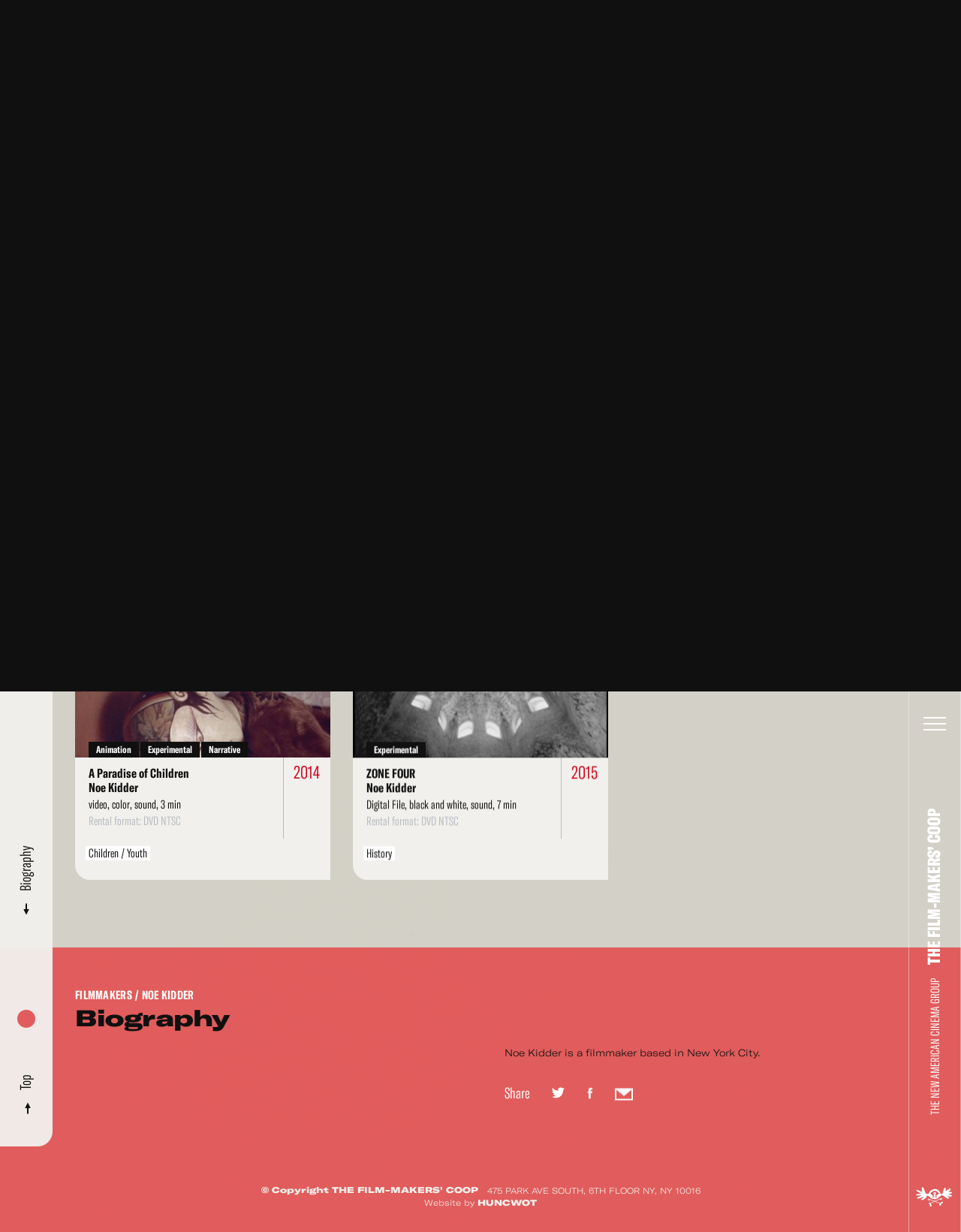

--- FILE ---
content_type: text/html; charset=UTF-8
request_url: https://film-makerscoop.com/filmmakers/noe-kidder/bio
body_size: 10345
content:
<!DOCTYPE HTML>
<html lang="en" class="no-js">

<head>
    <meta charset="utf-8">
    <!--[if IE]><meta http-equiv='X-UA-Compatible' content='IE=edge,chrome=1'><![endif]-->
    <meta name="viewport" content="width=device-width, minimum-scale=1, maximum-scale=1, user-scalable=no">
    <title>Noe Kidder - The Film-Makers&#039; Cooperative</title>
    <meta name="description" content="Noe Kidder is a filmmaker based in New York City.">
    <meta property="fb:app_id" content="1841782752799344" />     
    <meta property="og:description" content="Noe Kidder is a filmmaker based in New York City.">
    <meta property="og:title" content="Noe Kidder - The Film-Makers&#039; Cooperative">
        <meta property="og:image" content="http://film-makerscoop.com/public/theme/images/filmmaker_blank.jpg">
    <meta property="og:image:width" content="1920" />
    <meta property="og:image:height" content="1080" />
        <meta property="og:url" content="http://film-makerscoop.com/filmmakers/noe-kidder/bio">
    <meta property="og:type" content="website" />

    <meta name="twitter:card" content="summary_large_image">
    <meta name="twitter:title" content="Noe Kidder - The Film-Makers&#039; Cooperative">
    <meta name="twitter:site" content="@filmmakerscoop">
    <meta name="twitter:id" content="@filmmakerscoop">
    <meta name="twitter:image" content="http://film-makerscoop.com/public/theme/images/filmmaker_blank.jpg">    <meta name="twitter:description" content="Noe Kidder is a filmmaker based in New York City.">


    <link rel="apple-touch-icon" sizes="180x180" href="/public/theme/favicons/apple-touch-icon.png">
    <link rel="icon" type="image/png" sizes="32x32" href="/public/theme/favicons/favicon-32x32.png">
    <link rel="icon" type="image/png" sizes="16x16" href="/public/theme/favicons/favicon-16x16.png">
    <link rel="manifest" href="/public/theme/favicons/manifest.json">
    <link rel="mask-icon" href="/public/theme/favicons/safari-pinned-tab.svg" color="#ca0d55">
    <link rel="shortcut icon" href="/public/theme/favicons/favicon.ico">
    <meta name="apple-mobile-web-app-title" content="Film-Makers Cooperative">
    <meta name="application-name" content="Film-Makers Cooperative">
    <meta name="msapplication-config" content="/public/theme/favicons/browserconfig.xml">
    <meta name="theme-color" content="#ffffff">

    <link rel="stylesheet" href="/public/theme/css/style.css?v=1.44.0">

    <script type="text/javascript">
        WebFontConfig = {
            custom: { families: [
                'GT-America-Compressed:n3,n7,n8',
                'GT-America-Expanded:n8',
                'GT-America-Extended:n3'
            ]}
        };
        (function(d) {
            var wf = d.createElement('script'), s = d.scripts[0];
            wf.src = 'https://ajax.googleapis.com/ajax/libs/webfont/1.6.26/webfont.js';
            s.parentNode.insertBefore(wf, s);
        })(document);
    </script>
      
</head>

<body class="is-not-ready">
    <svg class="svg-sprite"  xmlns="http://www.w3.org/2000/svg"><symbol id="sprite-arrow" viewBox="0 0 8 16"><path d="M3 .6h2v12.5H3z"/><path d="M7.8 7.9L4 15.4.2 7.9z"/></symbol><symbol id="sprite-audio" viewBox="0 0 30 40"><path fill-opacity=".97" d="M21.5 18.4c0 3.6-2.9 6.4-6.5 6.4s-6.5-2.9-6.5-6.4V7.1C8.5 3.5 11.4.7 15 .7s6.5 2.9 6.5 6.4v11.3zm6.5-3.2v3.2c0 7.1-5.8 12.9-13 12.9S2 25.5 2 18.4v-3.2h3.3v3.2c0 5.3 4.4 9.7 9.8 9.7s9.8-4.3 9.8-9.7v-3.2H28zM16.6 36.1v-3.2h-3.3v3.2H6.9v3.2h16.3v-3.2h-6.6z"/></symbol><symbol id="sprite-close" viewBox="0 0 14 14"><path d="M.141.848L.848.141l13.01 13.01-.706.708z"/><path d="M.141 13.152L13.151.142l.708.706-13.01 13.01z"/></symbol><symbol id="sprite-facebook" viewBox="0 0 7 13"><path d="M1.724 4.203V2.95c0-.553.013-1.405.408-1.933C2.548.46 3.119.08 4.1.08c1.6 0 2.274.232 2.274.232l-.317 1.91s-.529-.156-1.022-.156-.935.18-.935.68v1.457h2.023l-.141 1.865H4.1v6.479H1.724v-6.48H.456V4.204h1.268z" fill-rule="evenodd"/></symbol><symbol id="sprite-instagram" viewBox="0 0 13 13"><g fill-rule="evenodd"><path d="M6.49 8.673a2.163 2.163 0 1 1 0-4.326 2.163 2.163 0 0 1 0 4.326m0-5.495a3.333 3.333 0 1 0 0 6.665 3.333 3.333 0 0 0 0-6.665"/><path d="M6.49.02c-1.763 0-1.984.008-2.676.04C3.124.09 2.652.2 2.24.36a3.18 3.18 0 0 0-1.15.749 3.18 3.18 0 0 0-.748 1.15c-.16.412-.27.884-.302 1.575C.007 4.527 0 4.748 0 6.51c0 1.763.007 1.984.04 2.676.03.69.14 1.162.3 1.575.167.427.388.789.75 1.15.36.36.722.582 1.149.748.413.16.884.27 1.575.302.692.032.913.039 2.676.039 1.762 0 1.983-.007 2.675-.04.691-.03 1.163-.14 1.576-.3a3.18 3.18 0 0 0 1.15-.75c.36-.36.582-.722.748-1.149.16-.413.27-.884.301-1.575.032-.692.04-.913.04-2.676 0-1.762-.008-1.983-.04-2.675-.031-.691-.14-1.163-.301-1.576a3.181 3.181 0 0 0-.749-1.15 3.18 3.18 0 0 0-1.15-.748c-.412-.16-.884-.27-1.575-.301C8.473.028 8.252.02 6.49.02m0 1.17c1.733 0 1.938.006 2.622.038.633.028.977.134 1.205.223.303.118.52.258.746.486.228.227.368.443.486.746.089.228.194.572.223 1.205.032.684.038.89.038 2.622 0 1.733-.006 1.938-.038 2.623-.029.632-.134.976-.223 1.205a2.01 2.01 0 0 1-.486.746 2.01 2.01 0 0 1-.746.485c-.228.09-.572.195-1.205.224-.684.031-.89.038-2.622.038-1.733 0-1.938-.007-2.623-.038-.632-.029-.976-.135-1.205-.224a2.01 2.01 0 0 1-.746-.485 2.012 2.012 0 0 1-.485-.746c-.09-.229-.195-.573-.224-1.205-.031-.685-.038-.89-.038-2.623s.007-1.938.038-2.622c.03-.633.135-.977.224-1.205.117-.303.258-.52.485-.746a2.01 2.01 0 0 1 .746-.486c.229-.089.573-.195 1.205-.223.685-.032.89-.038 2.623-.038"/><path d="M10.733 3.046a.779.779 0 1 1-1.558 0 .779.779 0 0 1 1.558 0"/></g></symbol><symbol id="sprite-logo" viewBox="0 0 721.4 386.4"><path d="M110.7 168c-25.3 0-50.6.1-76-.1-8.6-.1-17.3-.6-25.9-1.9-3-.5-6.7-3.3-8.2-6-2-3.8 1-7.3 4.4-9 5.7-2.9 11.6-6.3 17.8-7.3 24.1-4.1 48.4-7.3 72.6-10.9 1.6-.2 3.2-.7 6.3-1.4-3.6-2.1-6.1-3.5-8.6-4.9-23.2-13.4-46.5-26.6-69.6-40.2-7.6-4.5-11.7-12.2-14.2-20.5-2.6-8.5.5-12 9-10.3C38 59.4 56.3 67 73.9 76.1c12.6 6.5 24.8 13.8 39 16.3 10.3 1.8 15.5-3.4 13.1-13.6-1.1-4.8-3.5-9.3-5-14.1-4.2-13.1-7.2-26.4-4.8-40.3 1.4-8.3 4.8-15.5 11.7-20.8 6.2-4.8 11.7-4.9 15.8 1.6 5.1 8.1 9.9 16.8 12.5 25.9 5.2 18.6 12.9 36 21.1 53.3 5.4 11.4 12.3 21.8 16.7 33.9 4.8 13.1 16.3 19.8 30.5 20.8 14.2 1.1 25.3-4.2 32.9-16.5 5.3-8.5 10.2-17.2 16.2-25.2 17.2-22.9 38-41.9 65.7-51.1 53-17.7 109.5-.8 139.9 53.6 6 10.7 10.3 22.3 14.9 33.8 3.9 9.9 14.8 14.7 24.1 9.2 4.2-2.4 8.2-6 10.9-10 8.9-13.2 14-27.8 15.9-43.7 2.3-20.2 7.7-39.6 18.5-57 3.1-5 7.3-9.5 11.3-13.9s9.3-5.2 14.7-3.7c5.5 1.5 8.2 6.1 8.5 11.3.4 6.2.5 12.7-.9 18.7-2.9 12.6-3.5 24.9 1 37.7 9-6.9 17.5-13.7 26.3-20.2 10.2-7.5 20.3-15.2 31.2-21.6 6.7-3.9 14.7-5.9 22.3-8 7.6-2 12.7 2.3 16.3 8.5 3.5 6 3.3 12.2-1 17.3-5.9 7-12.5 13.4-19.1 19.7-6.9 6.6-14.1 12.7-21.2 19-1.2 1.1-2.5 2.1-3.7 3.2.2.4.3.8.5 1.3 1.8.1 3.7.5 5.5.3 10.8-1.1 21.5-2.5 32.3-3.3 5.9-.4 12-.2 17.9.3 2.9.2 5.9 1.3 8.5 2.7 9.7 5.3 10 13.2.7 19.1-11.7 7.3-24.4 12.3-38 14.6-5.6.9-11.1 2-15.6 7.3 3.3 1.6 6 2.9 8.8 4.2 11.7 5.2 23.5 10.2 35.1 15.8 4.1 2 7.8 5.1 11 8.4 3 3.1 3.7 7.2.9 11-3.8 5.3-8.3 9.7-15.3 9.9-14.6.4-28.9-1.4-42.3-7.9-5.7-2.8-11.4-5.6-17.2-8-2.9-1.2-6.2-1.5-9.3-2.2-.3.5-.7 1-1 1.5 1.3 2.1 2.4 4.5 4.1 6.3 6.2 6.3 12.6 12.4 19.1 18.3 6.2 5.7 6.7 12.8 4.9 20.2-1.7 7.3-7.6 9.4-14.3 10.5-10.6 1.7-20.5-1.1-29.1-6.6-10.3-6.6-19.9-14.5-29.8-21.7-14.9-10.8-29.2-22.8-45.1-32-15.7-9.1-47.9-3.9-61 13.2-22 29-50.4 49.3-86.9 56.2-31 5.9-59.8-1.3-87-16.4-21.9-12.2-40.8-28.2-58.1-46.1-5.3-5.5-11.4-9.6-19.5-7.2-7.4 2.1-12.3 7-14 14.7-4.1 19.2-14.8 33.2-31.9 43.2-9.7 5.7-18.3 13.3-27.3 20.2-11.7 9.1-25.2 12.7-39.7 12-4.1-.2-8.2-2.1-12.2-3.3 1.4-4.1 1.6-9.3 4.3-12.2 5.8-6.3 12.6-11.6 19.3-17.1 6.9-5.7 14.3-10.8 21.2-16.5 3.4-2.8 5.3-6.7 3.9-12.3-3.8.6-7.9.5-11.5 1.8-14.5 5.3-28.9 11-43.4 16.5-17.1 6.5-34.2 13.4-52.7 14.7-3.3.2-6.7.3-9.9-.1-4.5-.5-9-1.8-10.1-6.8-1.3-5.7-2.3-11.9 3.5-16 4.7-3.3 9.7-6.7 15.1-8.6 21-7.3 41.1-16.4 60.9-26.4 2.3-1.2 4.5-2.4 6.8-3.7-.3-.6-.5-1.3-.6-2zm294.1 4.9c23-11.9 41.7-28.6 60.7-45.3-4-3.8-7.6-7.2-11.2-10.6-16-15.1-32.7-29.3-53-38.7-14.3-6.6-28.4-7.2-43-1.9-19.1 6.9-35.5 18.1-51.2 30.6-8 6.4-15.5 13.4-23.9 20.7 20.2 15.7 39.4 30.7 58.8 45.8-5.4 8.5-10.7 16.9-16.4 25.9h96.6c-5.9-9-11.4-17.4-17.4-26.5z"/><path d="M362.7 286.1c-28.2-11.1-55-21.8-82.4-32.6-2.8 6.9-5.4 13.5-8.3 20.7-3.8-1.3-7.3-2.5-11.4-3.9 3.1-7.1 6-13.9 8.9-20.6-2.3-2.2-3.9-2.2-5.1.7-2.1 5-4.3 10-6.7 15.5-3.4-1.7-6.5-3.3-10.1-5.1 2.7-5.7 5.3-11 8.1-16.9-2-.9-3.9-1.8-6.4-2.9-2.7 5.8-5.3 11.5-8.2 17.6-2.8-1.1-5.5-2.1-8.6-3.2 4.1-9.2 7.9-18 12-27.1 14.4 5.7 28.4 11.3 42.5 16.8 27.9 11 55.8 21.9 83.6 33.1 3.8 1.5 6.8 1.1 10.3-.5 44-20.4 88-40.6 132-60.9.9-.4 1.8-.7 3.3-1.3 4.4 8.6 8.9 17.1 13.5 26.1-2.8 1.4-5.4 2.6-8.4 4.1-3-5.8-5.9-11.3-9-17.3-2.2 1-4 1.8-6.4 2.9 3 5.5 5.8 10.8 8.8 16.4-3.1 1.9-6.1 3.8-9.6 6l-8.8-17.6c-1.3.5-2.6 1-4.1 1.6 3.5 6.8 6.7 13.2 10.2 20.1-3.5 1.6-6.9 3.1-10.8 4.8-3.3-6.8-6.5-13.2-9.8-20.2-30.8 14.1-61.3 28.1-92.7 42.5 1.8.9 3 1.6 4.2 2.1 29.4 11.7 58.8 23.3 88.2 34.9 4.9 1.9 12.1-2.1 15.8-8.3 2.7-4.4 5.5-8.7 8.6-12.9 4.1-5.4 9.9-8.3 16.4-9.9 12.2-2.9 25.5 9.2 23.4 21.6-.5 2.8-3.1 6.3-5.7 7.5-5.5 2.6-11.4 5-17.4 5.5-8.8.8-14.5 4.8-17.2 12.8-1.5 4.5-2.2 9.4-2.8 14.1-1 8.2-4 15.1-11.2 19.7-5.5 3.5-9.5 3.4-14-1.2-10.7-10.6-14.4-24-5.5-37.4.6-1 1.2-2 2.2-3.6-7.2-2.9-14.2-5.8-21.2-8.6-24.5-9.7-48.9-19.4-73.4-28.9-2.1-.8-5-1-7-.2-24 10.8-47.9 21.8-71.8 32.7-3.2 1.5-4.3 3.3-4.2 6.8.3 8.9 5.2 15.5 10.2 22.3 3.1 4.2 6.3 8.7 8.2 13.5 2.5 6.4-.2 12-6.3 15-8.8 4.3-18 4.6-27.1.7-6.4-2.8-7.5-7.6-4.5-13.9 2.3-4.7 4-9.8 5-15 1.1-5.8-1.7-10.5-7-13.1-3.4-1.7-7.1-2.7-10.8-3.8-6.9-2-9.4-6.2-7.6-13.2 2.9-11.1 14.5-17.8 26.3-14.9 3.2.8 6.8 1.8 9.1 3.9 3.5 3.3 6.2 2 9.7.4 19.7-8.6 39.7-17.6 61-27.4zm-86.6 29.2c-3 3.1-6.2 4.9-6.7 7.3-.8 3.5 2.6 4.9 5.9 5.1 3.9.3 7.9-2.5 7-5.2-.8-2.3-3.4-4-6.2-7.2zm251.9 2.2c3.3-.7 6.9-1.4 6.6-5.5-.3-3.8-3.4-5.2-6.9-4.9-3.1.2-6.2 1.3-6.2 5.1 0 4.2 3.4 4.8 6.5 5.3zM397.8 188.6h-47.4c1.8-6.6 3.4-12.8 5.1-18.9 1.7-6.1 3.3-12.2 5.2-18.2 1.1-3.3.5-5.3-2.3-7.6-8.8-7.2-11.6-19.4-7.3-29.9 4.4-10.7 14.7-16.9 26.7-16.2 10.6.6 20.4 8.5 23.1 19.1 2.6 10.4.3 19.7-7.9 26.7-3.3 2.8-3.7 5.1-2.8 8.9 2.7 11.8 5 23.6 7.6 36.1zm-17.4-36.2H371v6.2h9.4v-6.2zm-19.2-40.6c2.5 2.3 4.5 4.3 6.6 6.1.7.6 1.9.4 2.9.6.1-.9.7-1.9.4-2.7-1.1-2.7-2.4-5.3-3.8-8.5-2 1.6-3.7 2.8-6.1 4.5zm6.3 12.5c.1-.7.1-1.3.2-2-3.5-1.5-7-3-10.9-4.7-.4 2.6-.7 4.6-1.1 7.3 4.3-.2 8.1-.4 11.8-.6zm-6.7 12.8c2.5-2.1 4.7-3.6 6.6-5.4.7-.6.7-1.9 1.1-2.9-1-.3-2.1-.9-2.9-.7-2.8.8-5.6 1.9-8.9 3.1 1.5 2 2.6 3.6 4.1 5.9zm32.8-12.2c-3.2-.2-5.9-.6-8.7-.5-.7 0-1.6 1-1.9 1.7-.2.4.6 1.5 1.2 1.8 3 1.2 6.1 2.1 9.4 3.3v-6.3zm-19.1-6.7c5.2-1.8 3.8-6.2 4.8-9.1.2-.7-1.3-2-2.1-3-.9.8-2.6 1.5-2.7 2.4-.2 2.9 0 5.8 0 9.7zm-3.1 24.5c1.5-.1 3.2-.2 6.1-.3-1.2-3.4-2-6-2.9-8.6l-3.6 7.5c-.1.2.2.6.4 1.4zm9.3-23.1c.4.6.8 1.2 1.2 1.7 3.4-1.6 6.9-3.2 10.7-5-1.3-1.6-2.1-2.6-3-3.8-3.1 2.6-6 4.9-8.9 7.1zm0 12.2c-.5.3-1.1.7-1.6 1 1.4 2.9 2.8 5.9 4.5 9.3 1.5-1.6 2.5-2.6 2.6-2.7-2-2.8-3.8-5.2-5.5-7.6z"/></symbol><symbol id="sprite-mail" viewBox="0 0 24 16"><title>Shape</title><path d="M0 0v16h24V0H0zm2 14V2.183l10 8.104 10-8.104V14H2z" fill-rule="evenodd"/></symbol><symbol id="sprite-more" viewBox="0 0 22 22"><path d="M11 20.5c-4.2 0-8-2.8-9.2-7C.4 8.4 3.5 3.1 8.5 1.8c2.5-.7 5-.3 7.2.9C17.9 4 19.5 6 20.1 8.5l.3 1-1.9.5-.3-1c-.5-1.9-1.8-3.6-3.5-4.6S10.9 3.1 9 3.7c-4 1.1-6.3 5.2-5.3 9.2 1.1 4 5.2 6.4 9.2 5.3 1.1-.3 2.1-.8 3-1.6l.8-.7 1.3 1.5-.8.7c-1.1.9-2.4 1.6-3.8 2-.8.3-1.6.4-2.4.4z"/><path d="M20.8 4.7l1 8.3-7.3-4.1z"/></symbol><symbol id="sprite-pin" viewBox="0 0 9 14"><path d="M4.5 0C2.139 0 0 1.985 0 4.434 0 8.076 3.587 8.462 4.5 14 5.413 8.461 9 8.076 9 4.434 9 1.986 6.862 0 4.5 0zm0 6.417c-.932 0-1.688-.784-1.688-1.75 0-.967.755-1.75 1.688-1.75.933 0 1.688.783 1.688 1.75 0 .966-.756 1.75-1.688 1.75z" fill-rule="nonzero"/></symbol><symbol id="sprite-reel" viewBox="0 0 41 41"><path d="M31.5 23a6 6 0 1 1 0-12 6 6 0 0 1 0 12m-4 13a6 6 0 1 1 0-12 6 6 0 0 1 0 12M19 20.5a1.5 1.5 0 1 1 3.001.001A1.5 1.5 0 0 1 19 20.5M13.5 36a6 6 0 1 1 0-12 6 6 0 0 1 0 12M3.75 16.917a6 6 0 1 1 12 0 6 6 0 0 1-12 0M20.5 3a6 6 0 1 1 0 12 6 6 0 0 1 0-12m0-3C9.178 0 0 9.178 0 20.5S9.178 41 20.5 41 41 31.822 41 20.5 31.822 0 20.5 0" fill-rule="evenodd"/></symbol><symbol id="sprite-twitter" viewBox="0 0 13 11"><path d="M12.202 1.232a4.97 4.97 0 0 1-1.446.402A2.55 2.55 0 0 0 11.862.22a4.968 4.968 0 0 1-1.598.62A2.491 2.491 0 0 0 8.427.032c-1.389 0-2.515 1.146-2.515 2.558 0 .2.021.395.065.582A7.109 7.109 0 0 1 .789.5C.573.879.45 1.318.45 1.787c0 .886.445 1.67 1.12 2.128a2.49 2.49 0 0 1-1.141-.319v.031c0 1.24.868 2.274 2.02 2.508-.212.06-.433.09-.664.09-.162 0-.32-.015-.473-.045a2.522 2.522 0 0 0 2.35 1.775 4.998 4.998 0 0 1-3.725 1.06 7.044 7.044 0 0 0 3.857 1.149c4.63 0 7.16-3.897 7.16-7.277 0-.111-.002-.222-.007-.331a5.14 5.14 0 0 0 1.256-1.324" fill-rule="evenodd"/></symbol><symbol id="sprite-vimeo" viewBox="0 0 14 12"><path d="M13.202 4.745c-1.361 2.907-4.646 6.864-6.722 6.864-2.047 0-2.342-4.363-3.46-7.268-.55-1.43-.905-1.1-1.936-.38l-.628-.81C1.959 1.829 3.464.294 4.388.209 5.43.109 6.07.82 6.31 2.344c.316 2.002.759 5.11 1.53 5.11.603 0 2.086-2.465 2.162-3.347.135-1.29-.95-1.33-1.89-.927 1.49-4.878 7.686-3.98 5.09 1.565z" fill-rule="nonzero"/></symbol><symbol id="sprite-youtube" viewBox="0 0 15 12"><path d="M12.26.115c-2.253-.154-7.27-.153-9.52 0C.306.281.019 1.753 0 5.625c.018 3.866.302 5.343 2.74 5.51 2.25.153 7.267.154 9.52 0 2.435-.166 2.722-1.637 2.74-5.51-.018-3.866-.303-5.343-2.74-5.51zm-6.635 8.01v-5l5 2.496-5 2.504z" fill-rule="evenodd"/></symbol></svg>

    <div class="wrapper" id="wrapper">

        <div class="videobg js-video-bg" data-options='{&quot;videos&quot;:[{&quot;src&quot;:&quot;\/public\/upload\/loops\/video\/59d4f9727c350.mp4&quot;,&quot;home&quot;:true},{&quot;src&quot;:&quot;\/public\/upload\/loops\/video\/59d4f70517281.mp4&quot;,&quot;home&quot;:false},{&quot;src&quot;:&quot;\/public\/upload\/loops\/video\/59d4f8f1740b3.mp4&quot;,&quot;home&quot;:false},{&quot;src&quot;:&quot;\/public\/upload\/loops\/video\/59d4f8fd56567.mp4&quot;,&quot;home&quot;:false},{&quot;src&quot;:&quot;\/public\/upload\/loops\/video\/59d4f90cdbb8c.mp4&quot;,&quot;home&quot;:false},{&quot;src&quot;:&quot;\/public\/upload\/loops\/video\/59d4f91d66f02.mp4&quot;,&quot;home&quot;:false},{&quot;src&quot;:&quot;\/public\/upload\/loops\/video\/59d4f92b74dc6.mp4&quot;,&quot;home&quot;:false},{&quot;src&quot;:&quot;\/public\/upload\/loops\/video\/59d4f938ba8e9.mp4&quot;,&quot;home&quot;:false},{&quot;src&quot;:&quot;\/public\/upload\/loops\/video\/59d4f946aea77.mp4&quot;,&quot;home&quot;:false},{&quot;src&quot;:&quot;\/public\/upload\/loops\/video\/59d4f963ec6fb.mp4&quot;,&quot;home&quot;:false},{&quot;src&quot;:&quot;\/public\/upload\/loops\/video\/59d4f981222b3.mp4&quot;,&quot;home&quot;:false},{&quot;src&quot;:&quot;\/public\/upload\/loops\/video\/59d4f98ead7e3.mp4&quot;,&quot;home&quot;:false},{&quot;src&quot;:&quot;\/public\/upload\/loops\/video\/59d4f99bc3433.mp4&quot;,&quot;home&quot;:false},{&quot;src&quot;:&quot;\/public\/upload\/loops\/video\/59d4f9d8750e5.mp4&quot;,&quot;home&quot;:false},{&quot;src&quot;:&quot;\/public\/upload\/loops\/video\/59d4f9a935dcc.mp4&quot;,&quot;home&quot;:false}],&quot;images&quot;:[{&quot;src&quot;:&quot;\/public\/upload\/loops\/desktop\/59d4f9727c350.jpg&quot;,&quot;src_mobile&quot;:&quot;\/public\/upload\/loops\/mobile\/59d4f9727c350.jpg&quot;,&quot;home&quot;:true},{&quot;src&quot;:&quot;\/public\/upload\/loops\/desktop\/59d4f70517281.jpg&quot;,&quot;src_mobile&quot;:&quot;\/public\/upload\/loops\/mobile\/59d4f70517281.jpg&quot;,&quot;home&quot;:false},{&quot;src&quot;:&quot;\/public\/upload\/loops\/desktop\/59d4f8f1740b3.jpg&quot;,&quot;src_mobile&quot;:&quot;\/public\/upload\/loops\/mobile\/59d4f8f1740b3.jpg&quot;,&quot;home&quot;:false},{&quot;src&quot;:&quot;\/public\/upload\/loops\/desktop\/59d4f8fd56567.jpg&quot;,&quot;src_mobile&quot;:&quot;\/public\/upload\/loops\/mobile\/59d4f8fd56567.jpg&quot;,&quot;home&quot;:false},{&quot;src&quot;:&quot;\/public\/upload\/loops\/desktop\/59d4f90cdbb8c.jpg&quot;,&quot;src_mobile&quot;:&quot;\/public\/upload\/loops\/mobile\/59d4f90cdbb8c.jpg&quot;,&quot;home&quot;:false},{&quot;src&quot;:&quot;\/public\/upload\/loops\/desktop\/59d4f91d66f02.jpg&quot;,&quot;src_mobile&quot;:&quot;\/public\/upload\/loops\/mobile\/59d4f91d66f02.jpg&quot;,&quot;home&quot;:false},{&quot;src&quot;:&quot;\/public\/upload\/loops\/desktop\/59d4f92b74dc6.jpg&quot;,&quot;src_mobile&quot;:&quot;\/public\/upload\/loops\/mobile\/59d4f92b74dc6.jpg&quot;,&quot;home&quot;:false},{&quot;src&quot;:&quot;\/public\/upload\/loops\/desktop\/59d4f938ba8e9.jpg&quot;,&quot;src_mobile&quot;:&quot;\/public\/upload\/loops\/mobile\/59d4f938ba8e9.jpg&quot;,&quot;home&quot;:false},{&quot;src&quot;:&quot;\/public\/upload\/loops\/desktop\/59d4f946aea77.jpg&quot;,&quot;src_mobile&quot;:&quot;\/public\/upload\/loops\/mobile\/59d4f946aea77.jpg&quot;,&quot;home&quot;:false},{&quot;src&quot;:&quot;\/public\/upload\/loops\/desktop\/59d4f963ec6fb.jpg&quot;,&quot;src_mobile&quot;:&quot;\/public\/upload\/loops\/mobile\/59d4f963ec6fb.jpg&quot;,&quot;home&quot;:false},{&quot;src&quot;:&quot;\/public\/upload\/loops\/desktop\/59d4f981222b3.jpg&quot;,&quot;src_mobile&quot;:&quot;\/public\/upload\/loops\/mobile\/59d4f981222b3.jpg&quot;,&quot;home&quot;:false},{&quot;src&quot;:&quot;\/public\/upload\/loops\/desktop\/59d4f98ead7e3.jpg&quot;,&quot;src_mobile&quot;:&quot;\/public\/upload\/loops\/mobile\/59d4f98ead7e3.jpg&quot;,&quot;home&quot;:false},{&quot;src&quot;:&quot;\/public\/upload\/loops\/desktop\/59d4f99bc3433.jpg&quot;,&quot;src_mobile&quot;:&quot;\/public\/upload\/loops\/mobile\/59d4f99bc3433.jpg&quot;,&quot;home&quot;:false},{&quot;src&quot;:&quot;\/public\/upload\/loops\/desktop\/59d4f9d8750e5.jpg&quot;,&quot;src_mobile&quot;:&quot;\/public\/upload\/loops\/mobile\/59d4f9d8750e5.jpg&quot;,&quot;home&quot;:false},{&quot;src&quot;:&quot;\/public\/upload\/loops\/desktop\/59d4f9a935dcc.jpg&quot;,&quot;src_mobile&quot;:&quot;\/public\/upload\/loops\/mobile\/59d4f9a935dcc.jpg&quot;,&quot;home&quot;:false}],&quot;gifs&quot;:[{&quot;src&quot;:&quot;\/public\/upload\/loops\/gif\/5a913ee3cc15d.gif&quot;,&quot;home&quot;:true}],&quot;changePeriod&quot;:1}'></div>

        <header class="header" id="header">
    <div class="header__bar">
        <div class="header__title">
            <a href="/"><span>The New American Cinema Group</span> <strong><span class="line"><span data-title="The Film-Makers’ Coop">The Film-Makers’ Coop</span></span></strong></a>
        </div>
        <a href="/" class="header__logo"><svg class="sprite-logo"><use xlink:href="#sprite-logo"/></svg></a>
    </div>
    <button class="header__button js-toggle-menu">
        <div><span></span><span></span><span></span>
            <svg class="svg-loader"  xmlns="http://www.w3.org/2000/svg" width="40" height="40" viewBox="0 0 40 40"><path fill="none" stroke="#fff" stroke-width="1.167" stroke-miterlimit="10" d="M6 20c0-7.7 6.3-14 14-14s14 6.3 14 14"/></svg>
        </div>
    </button>
    <div class="header__wrap">
        <form action="/search" class="header__search search search--yellow js-search" autocomplete="off" novalidate>
            <input type="search" class="search__input" name="q" id="search">
            <label for="search" class="search__label">Search</label>
            <button class="search__button"><svg class="svg-search"  xmlns="http://www.w3.org/2000/svg" width="18" height="21" viewBox="0 0 18 21"><path fill="#292929" d="M15.7 20.1l.6.8 1.6-1.2-.6-.8-4.6-6-.6-.8-1.6 1.2.6.8z"/><path fill="#292929" d="M14.9 7.6c0-4.2-3.3-7.6-7.4-7.6S0 3.4 0 7.6s3.3 7.6 7.4 7.6 7.5-3.5 7.5-7.6zM2 7.6C2 4.5 4.4 2 7.4 2s5.4 2.5 5.4 5.6-2.4 5.6-5.4 5.6S2 10.6 2 7.6z"/></svg></button>
        </form>
        <nav class="header__menu menu-outer">
            <div class="menu-inner">
                <ul class="menu--primary">
                    <li class="menu__item--primary tablet-hide"><a href="/" data-color="black" data-comp="Lines" data-title="Home">Home</a></li>
                    <li class="menu__item--primary"><a href="/catalogue" data-color="timberwolf" data-comp="Lines" data-title="Film Catalogue">Film Catalogue</a></li>
                    <li class="menu__item--primary"><a href="/vod" data-color="timberwolf" data-comp="Lines" data-title="Video on Demand">Video on Demand</a></li>
                    <li class="menu__item--primary"><a href="/filmmakers" data-color="timberwolf" data-comp="Lines" data-title="Filmmakers">Filmmakers</a></li>
                    <li class="menu__item--primary"><a href="https://filmmakerscoop.ecwid.com/" data-color="timberwolf" data-comp="Lines" data-title="On-line Store" target="_blank" data-history="false">On-line Store</a></li>
                    <li class="menu__item--primary"><a href="/archive" data-color="black" data-comp="Lines" data-title="Archive">Archive</a></li>
                    <li class="menu__item--primary"><a href="/screenings" data-color="yellow" data-comp="Lines" data-title="Screenings &amp; Workshops">Screenings &amp; Workshops</a></li>
                    <li class="menu__item--primary"><a href="/programs" data-color="pink" data-comp="Lines" data-title="FMC Film Programs">FMC Film Programs</a></li>
                                        <li class="menu__item--primary"><a href="/about" data-color="lightBlue" data-comp="Lines" data-title="About">About</a></li>
                </ul>
                <ul class="menu--secondary">
                    <li class="menu__item--secondary"><a href="/gala-65" data-color="black" style="color:yellow"><span class="arrow"><svg class="sprite-arrow"><use xlink:href="#sprite-arrow"/></svg><svg class="sprite-arrow"><use xlink:href="#sprite-arrow"/></svg></span>
65th Anniversary Gala</a></li>
                    <li class="menu__item--secondary"><a href="/digital-catalogue" data-color="black"><span class="arrow"><svg class="sprite-arrow"><use xlink:href="#sprite-arrow"/></svg><svg class="sprite-arrow"><use xlink:href="#sprite-arrow"/></svg></span>
Digital Streaming Catalogue</a></li>
                    <li class="menu__item--secondary"><a href="/rental" data-color="black"><span class="arrow"><svg class="sprite-arrow"><use xlink:href="#sprite-arrow"/></svg><svg class="sprite-arrow"><use xlink:href="#sprite-arrow"/></svg></span>
Rent a Film</a></li>
                    <li class="menu__item--secondary"><a href="/books" data-color="black"><span class="arrow"><svg class="sprite-arrow"><use xlink:href="#sprite-arrow"/></svg><svg class="sprite-arrow"><use xlink:href="#sprite-arrow"/></svg></span>
Books</a></li>
                    <li class="menu__item--secondary"><a href="/news" data-color="black"><span class="arrow"><svg class="sprite-arrow"><use xlink:href="#sprite-arrow"/></svg><svg class="sprite-arrow"><use xlink:href="#sprite-arrow"/></svg></span>
News</a></li>
                    <li class="menu__item--secondary"><a href="/membership" data-color="green"><span class="arrow"><svg class="sprite-arrow"><use xlink:href="#sprite-arrow"/></svg><svg class="sprite-arrow"><use xlink:href="#sprite-arrow"/></svg></span>
Become a member</a></li>
                    <li class="menu__item--secondary"><a href="/support" data-color="yellow"><span class="arrow"><svg class="sprite-arrow"><use xlink:href="#sprite-arrow"/></svg><svg class="sprite-arrow"><use xlink:href="#sprite-arrow"/></svg></span>
Support</a></li>
                                        <li class="menu__item--secondary"><a href="https://3f1fa-837e.icpage.net/FMC-newsletter-sign-up" data-color="pink" target="_blank" data-history="false"><span class="arrow"><svg class="sprite-arrow"><use xlink:href="#sprite-arrow"/></svg><svg class="sprite-arrow"><use xlink:href="#sprite-arrow"/></svg></span>
Newsletter</a></li>
                </ul>
            </div>
        </nav>
        <div class="header__bottom">
            <div class="header__colophon colophon">
                <div class="colophon__contact">
                    <a href="mailto:info@film-makerscoop.com">E-Mail Us</a>|<a href="tel://212-267-5665">212-267-5665</a>
                </div>
                <div class="colophon__copyrights">
                    <strong>&copy; Copyright THE FILM-MAKERS’ COOP</strong>
                    <span>475 Park Ave South, 6th&nbsp;Floor&nbsp;NY, NY&nbsp;10016</span>
                </div>
            </div>
            <div class="header__social social"><a href="https://twitter.com/filmmakerscoop" class="social__item" target="_blank"><svg class="sprite-twitter"><use xlink:href="#sprite-twitter"/></svg></a><a href="https://www.instagram.com/filmcoop/" class="social__item" target="_blank"><svg class="sprite-instagram"><use xlink:href="#sprite-instagram"/></svg></a><a href="https://www.facebook.com/pages/Filmmakers-Co-op/182419586670?ref=hl" class="social__item" target="_blank"><svg class="sprite-facebook"><use xlink:href="#sprite-facebook"/></svg></a><a href="http://www.youtube.com/user/TheFilmmakersCoop" class="social__item" target="_blank"><svg class="sprite-youtube"><use xlink:href="#sprite-youtube"/></svg></a><a href="http://vimeo.com/nacgfmc" class="social__item" target="_blank"><svg class="sprite-vimeo"><use xlink:href="#sprite-vimeo"/></svg></a>
</div>
                    </div>
    </div>
</header>

        <main id="content" class="content" role="main">
            <article data-page data-title="Noe Kidder - The Film-Makers&#039; Cooperative · The FilmMakers Coop"><div class="article__content">   <header class="section section--full section--dark section--hero hero">
                <div class="hero__bg hero__bg--clear" data-imagefill data-grain style="opacity:1">
            <img src="/public/upload/works/desktop/594bf44d641fb.jpg" alt="Noe Kidder" class="preload is-loading">
        </div>
                <div class="hero__wrap">
            <div class="hero__card card card--red card--author author">
                <div class="author__content author__content--top">
                                        <h1 class="card__title author__right"><strong>Noe<br>Kidder</strong></h1>
                </div>
                                <div class="author__content">
                                        <div class="card__text author__right"><p>Noe Kidder is a filmmaker based in New York City.</p></div>
                </div>
                            </div>
        </div>
                <div data-comp="Sticky" class="sidebar sidebar--hero">
            <a href="#films" class="js-sticky sidebar__label sidebar__label--bottom"><span class="arrow"><svg class="sprite-arrow"><use xlink:href="#sprite-arrow"/></svg><svg class="sprite-arrow"><use xlink:href="#sprite-arrow"/></svg></span>
Films</a>        </div>
    </header>
<section class="section section--tiles section--light-gray"  data-hash="films">
        <hgroup class="section__header" data-scroll="fadeUp">
            <div class="section__breadcrumbs breadcrumbs">
		<a href="/filmmakers/">Filmmakers</a>		 / 	Noe Kidder	</div>
            <h2 class="section__title section__title--dark">
                Films
            </h2>
        </hgroup>
        <ul class="tiles is-pending" data-comp="Tiles"  id="subcontent">
            <li class="gutter-sizer js-gutter"></li>
            <li class="column-sizer js-column"></li>
                        <li class="gutter-sizer js-gutter"></li><li class="column-sizer js-column"></li><li class="tile--film js-tile" data-scroll="fadeUp"><a href="/catalogue/noe-kidder-a-paradise-of-children" class="tile__link" data-color="yellow"><span class="sr-only">Read More</span></a><div class="tile__image tile__image--film"><div data-imagefill><img src="/public/upload/works/thumb/594bf44d641fb.jpg" alt="A Paradise of Children " class="is-loading"></div></div><div class="tile__labels"><div class="tile__label">Animation</div><div class="tile__label">Experimental</div><div class="tile__label">Narrative</div></div><div class="tile__content"><h3 class="tile__title--film">A Paradise of Children <br/>Noe Kidder</h3><div class="tile__subtitle--film">video, color, sound, 3&nbsp;min</div><div class="tile__details">
                        Rental format:
                                                    DVD NTSC                         
                    </div><time class="tile__year--film" datetime="2014">2014</time></div><ul class="tile__tags"><li class="tag"><span>Children / Youth</span></li></ul></li><li class="tile--film js-tile" data-scroll="fadeUp"><a href="/catalogue/noe-kidder-zone-four" class="tile__link" data-color="yellow"><span class="sr-only">Read More</span></a><div class="tile__image tile__image--film"><div data-imagefill><img src="/public/upload/works/thumb/62bc98aeb041c.jpg" alt="ZONE FOUR" class="is-loading"></div></div><div class="tile__labels"><div class="tile__label">Experimental</div></div><div class="tile__content"><h3 class="tile__title--film">ZONE FOUR<br/>Noe Kidder</h3><div class="tile__subtitle--film">Digital File, black and white, sound, 7&nbsp;min</div><div class="tile__details">
                        Rental format:
                                                    DVD NTSC                         
                    </div><time class="tile__year--film" datetime="2015">2015</time></div><ul class="tile__tags"><li class="tag"><span>History</span></li></ul></li>        </ul>
                        <div data-comp="Sticky" class="sidebar">
            <a href="/filmmakers/noe-kidder/bio" class="js-sticky sidebar__label sidebar__label--bottom"><span class="arrow"><svg class="sprite-arrow"><use xlink:href="#sprite-arrow"/></svg><svg class="sprite-arrow"><use xlink:href="#sprite-arrow"/></svg></span>
Biography</a>        </div>
</section>

		    
<section class="section section--text section--red" data-scroll data-path="/filmmakers/noe-kidder/bio">

        <hgroup class="section__header">
            <div class="section__breadcrumbs breadcrumbs">
		<a href="/filmmakers/">Filmmakers</a>		 / 	Noe Kidder	</div>
            <h2 class="section__title section__title--dark">Biography</h2>
        </hgroup>

        <div class="columns">


            

            <div class="column column--text ">
                <div class="text">
                    <p>Noe Kidder is a filmmaker based in New York City.</p>

                </div>

                                 <div class="share">
                    <span class="share__title" data-scroll="fadeUp">Share</span>
                    <a class="share__item" href="https://www.twitter.com/share?text=&amp;url=http%3A%2F%2Ffilm-makerscoop.com%2Ffilmmakers%2Fnoe-kidder%2Fbio" data-share data-scroll="fadeUp" data-delay="0.1"><svg class="sprite-twitter"><use xlink:href="#sprite-twitter"/></svg></a>
                    <a class="share__item" href="http://www.facebook.com/sharer/sharer.php?u=http%3A%2F%2Ffilm-makerscoop.com%2Ffilmmakers%2Fnoe-kidder%2Fbio" data-share data-scroll="fadeUp" data-delay="0.2"><svg class="sprite-facebook"><use xlink:href="#sprite-facebook"/></svg></a>
                    <a class="share__item" href="mailto:?subject=&amp;body=%0D%0A%0D%0Ahttp://film-makerscoop.com/filmmakers/noe-kidder/bio" data-share data-scroll="fadeUp" data-delay="0.3"><svg class="sprite-mail"><use xlink:href="#sprite-mail"/></svg></a>
                </div>
            </div>
        </div>

                <div class="sidebar sidebar--bottom  " data-comp="Sticky">
            <a href="#" class="sidebar__label sidebar__label--bottom sidebar__label--bottom--bottom top js-sticky" data-scroll-top><span class="arrow"><svg class="sprite-arrow"><use xlink:href="#sprite-arrow"/></svg><svg class="sprite-arrow"><use xlink:href="#sprite-arrow"/></svg></span>
Top</a>
        </div>
                
    </section>
</div></article>


        </main>

        <footer class="footer js-footer"><div class="footer__colophon"><strong>&copy; Copyright THE FILM-MAKERS’ COOP</strong></div><div class="footer__address">475 PARK AVE SOUTH, 6TH FLOOR NY, NY 10016</div><div class="footer__colophon">Website by <strong><a href="http://huncwot.com" target="_blank">HUNCWOT</a></strong></div></footer>

    </div>

    <aside class="lightbox js-lightbox">
    <div class="lightbox__wrap js-wrap">
        <ul class="lightbox__list js-list"></ul>
    </div>
    <div class="lightbox__description js-description">
        <button class="lightbox__button js-description-toggle tablet-hide desktop-hide"><svg class="svg-desc"  width="26" height="22" viewBox="0 0 26 22" xmlns="http://www.w3.org/2000/svg"><g fill="#D8D8D8" fill-rule="evenodd"><path d="M12 5h14v2H12zM0 0h24v2H0zM0 15h24v2H0zM0 5h4v2H0zM0 20h4v2H0zM6 5h4v2H6zM6 20h4v2H6zM0 10h8v2H0zM12 20h13v2H12zM10 10h9v2h-9z"/></g></svg></button>
        <div>
        
        </div>
    </div>
    <nav class="lightbox__nav js-nav">
        <div>
            <button class="lightbox__arrow--left js-prev left"><svg class="sprite-arrow"><use xlink:href="#sprite-arrow"/></svg></button>
            <div class="lightbox__caption js-caption">
                <div class="lightbox__count js-count"></div>
            </div>
            <button class="lightbox__arrow--right js-next right"><svg class="sprite-arrow"><use xlink:href="#sprite-arrow"/></svg></button>
        </div>
    </nav>
    <a href="/" class="lightbox__closer js-close" data-history="back"><svg class="sprite-close"><use xlink:href="#sprite-close"/></svg></a>
</aside>

    
    
    
    
<script type="text/twig" id="tmpl-media">
{% spaceless %}

{% if isAudio == false and isMobile == false %}
    <div class="poster"></div>
{% endif %}
{% if isAudio == true %}
    <div class="poster">{% for i in 0..7 %}
        <span></span>
    {% endfor %}</div>
{% endif %}

{% if isNative == false and isAudio == false %}
    <div class="toggle-play"></div>
{% endif %}
{% if isNative == false and isAudio == true %}
    <div class="toggle-play"><svg class="svg-mic"  xmlns="http://www.w3.org/2000/svg" width="30" height="40" viewBox="0 0 30 40"><path fill="#BDC1C7" fill-opacity=".97" d="M21.5 18.4c0 3.6-2.9 6.4-6.5 6.4s-6.5-2.9-6.5-6.4V7.1C8.5 3.5 11.4.7 15 .7s6.5 2.9 6.5 6.4v11.3zm6.5-3.2v3.2c0 7.1-5.8 12.9-13 12.9S2 25.5 2 18.4v-3.2h3.3v3.2c0 5.3 4.4 9.7 9.8 9.7s9.8-4.3 9.8-9.7v-3.2H28zM16.6 36.1v-3.2h-3.3v3.2H6.9v3.2h16.3v-3.2h-6.6z"/></svg></div>
{% endif %}

{% if isMobile == false or isAudio == true %}
<div class="player-bar"><div class="player-controls"><div class="playpause"></div><div class="time"><em class="played">00:00</em> / <strong class="duration">00:00</strong></div><div class="scrubber-wrap"><div class="scrubber"><div class="loaded"></div><div class="progress"></div></div></div>

        {% if isMobile == false %}
            <div class="volume"><svg class="svg-volume"  width="24px" height="24px" viewBox="0 0 24 24">
<polygon fill="#F1F0EC" points="9,16.8 5,16.8 5,8.3 9,8.3 "/>
<polygon fill="#F1F0EC" points="11.1,8.3 11.1,16.8 19,21 19,4 "/>
<g>
	<rect x="-2.3" y="11.7" transform="matrix(0.7071 -0.7071 0.7071 0.7071 -5.2721 12.7279)" fill="#292626" width="30" height="2"/>
	<rect x="-3.7" y="10.3" transform="matrix(0.7071 -0.7071 0.7071 0.7071 -4.6863 11.3137)" fill="#F1F0EC" width="30" height="2"/>
</g>
</svg>
</div>
        {% endif %}

        {#{% if isAudio == false and isMobile == false %}
            <div class="full"><div><span></span><span></span><span></span><span></span></div></div>
        {% endif %}#}

    </div></div>
{% endif %}
{% endspaceless %}

</script><script type="text/twig" id="tmpl-lightbox">
{% spaceless %}
{% for item in items %}
<li class="lightbox__item js-item">
    {% if item.video %}
    <figure class="lightbox__video">
        {% if item.video.vimeo %}
        <div class="player--video" data-comp="VimeoCustom" data-options='{"id": {{item.video.vimeo}}, "size": "full"}'></div>
        {% elseif item.video.src %}
        <div class="player--video" data-comp="Video" data-options='{"size": "full"}'><video src="{{ item.video.src }}" poster="{{ item.video.poster }}"></video></div>
        {% endif %}
    </figure>    
    {% endif %}
    {% if item.audio %}
    <figure class="lightbox__audio"><div class="player--audio" data-comp="Audio"><audio src="{{ item.audio.src }}"></audio></div></figure>
    {% endif %}
    {% if item.image %}
    <figure class="lightbox__image"><img data-src="{{ item.image.src }}" alt="" class="is-loading"><span class="lightbox__loader"></span></figure>
    {% endif %}
</li>
{% endfor %}
{% endspaceless %}

</script><script type="text/twig" id="tmpl-select"><div class="select__wrap"><ul class="select__list">
        {% for option in options %}
            <li class="select__item js-item" data-value="{{ option.value }}"><button>{{ option.label }}</button></li>
        {% endfor %}
    </ul></div></script>
    <script src="/public/theme/js/libs.min.js?v=1.44.0"></script>
    <script src="/public/theme/js/scripts.min.js?v=1.44.0"></script>

        <script>
        (function(i,s,o,g,r,a,m){i['GoogleAnalyticsObject']=r;i[r]=i[r]||function(){
        (i[r].q=i[r].q||[]).push(arguments)},i[r].l=1*new Date();a=s.createElement(o),
        m=s.getElementsByTagName(o)[0];a.async=1;a.src=g;m.parentNode.insertBefore(a,m)
        })(window,document,'script','//www.google-analytics.com/analytics.js','ga');
        ga('create', 'UA-61219665-9', 'auto');
        ga('send', 'pageview');
    </script>

    
</body>
</html>
<!-- cached in 0.001507043838501 -->